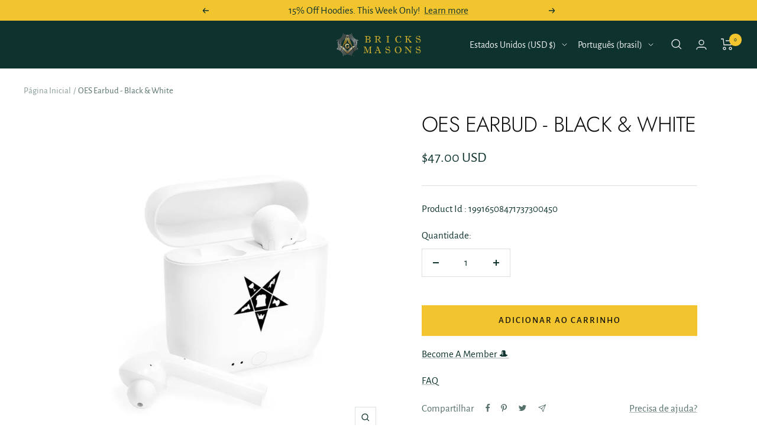

--- FILE ---
content_type: text/javascript; charset=utf-8
request_url: https://bricksmasons.com/pt/products/oes-earbud-black-white.js
body_size: 762
content:
{"id":6660923818102,"title":"OES Earbud - Black \u0026 White","handle":"oes-earbud-black-white","description":"\u003cp\u003eThe Masonic Wireless Earbuds, With 2 hours of playback time, an ergonomic design for a universally comfortable fit, and built-in controls, you can take calls or enjoy your favorite podcasts and albums with no wires interfering with your experience.\u003c\/p\u003e\n\u003cp\u003e.: 2 hours of playback time\u003cbr\u003e.: Ergonomic design\u003cbr\u003e.: Built-in music controls and dual microphones\u003cbr\u003e.: USB charging cable included\u003cbr\u003e.: 3 pairs of rubber airbud tips in different sizes included\u003c\/p\u003e","published_at":"2022-01-31T14:33:16+01:00","created_at":"2022-01-26T20:13:30+01:00","vendor":"Printify","type":"Earbuds","tags":["noncustom-product"],"price":4700,"price_min":4700,"price_max":4700,"available":true,"price_varies":false,"compare_at_price":null,"compare_at_price_min":0,"compare_at_price_max":0,"compare_at_price_varies":false,"variants":[{"id":39580315975798,"title":"White \/ One size","option1":"White","option2":"One size","option3":null,"sku":"19916508471737300450","requires_shipping":true,"taxable":true,"featured_image":{"id":32608242958454,"product_id":6660923818102,"position":1,"created_at":"2024-09-09T21:32:33+01:00","updated_at":"2025-10-03T15:07:56+01:00","alt":"OES Earbud - Black \u0026 White - Bricks Masons","width":1024,"height":1024,"src":"https:\/\/cdn.shopify.com\/s\/files\/1\/2371\/0153\/files\/oes-earbud-black-white-32608242958454.jpg?v=1759500476","variant_ids":[39580315975798]},"available":true,"name":"OES Earbud - Black \u0026 White - White \/ One size","public_title":"White \/ One size","options":["White","One size"],"price":4700,"weight":270,"compare_at_price":null,"inventory_management":null,"barcode":null,"featured_media":{"alt":"OES Earbud - Black \u0026 White - Bricks Masons","id":24893625237622,"position":1,"preview_image":{"aspect_ratio":1.0,"height":1024,"width":1024,"src":"https:\/\/cdn.shopify.com\/s\/files\/1\/2371\/0153\/files\/oes-earbud-black-white-32608242958454.jpg?v=1759500476"}},"requires_selling_plan":false,"selling_plan_allocations":[]}],"images":["\/\/cdn.shopify.com\/s\/files\/1\/2371\/0153\/files\/oes-earbud-black-white-32608242958454.jpg?v=1759500476","\/\/cdn.shopify.com\/s\/files\/1\/2371\/0153\/files\/oes-earbud-black-white-32608241516662.jpg?v=1746040202","\/\/cdn.shopify.com\/s\/files\/1\/2371\/0153\/files\/oes-earbud-black-white-32608241909878.jpg?v=1746040203","\/\/cdn.shopify.com\/s\/files\/1\/2371\/0153\/files\/oes-earbud-black-white-32608242040950.jpg?v=1746040202","\/\/cdn.shopify.com\/s\/files\/1\/2371\/0153\/files\/oes-earbud-black-white-32608242434166.jpg?v=1746040203","\/\/cdn.shopify.com\/s\/files\/1\/2371\/0153\/files\/oes-earbud-black-white-32608241188982.jpg?v=1746040203"],"featured_image":"\/\/cdn.shopify.com\/s\/files\/1\/2371\/0153\/files\/oes-earbud-black-white-32608242958454.jpg?v=1759500476","options":[{"name":"Color","position":1,"values":["White"]},{"name":"Size","position":2,"values":["One size"]}],"url":"\/pt\/products\/oes-earbud-black-white","media":[{"alt":"OES Earbud - Black \u0026 White - Bricks Masons","id":24893625237622,"position":1,"preview_image":{"aspect_ratio":1.0,"height":1024,"width":1024,"src":"https:\/\/cdn.shopify.com\/s\/files\/1\/2371\/0153\/files\/oes-earbud-black-white-32608242958454.jpg?v=1759500476"},"aspect_ratio":1.0,"height":1024,"media_type":"image","src":"https:\/\/cdn.shopify.com\/s\/files\/1\/2371\/0153\/files\/oes-earbud-black-white-32608242958454.jpg?v=1759500476","width":1024},{"alt":"OES Earbud - Black \u0026 White - Bricks Masons","id":24893624352886,"position":2,"preview_image":{"aspect_ratio":1.0,"height":1024,"width":1024,"src":"https:\/\/cdn.shopify.com\/s\/files\/1\/2371\/0153\/files\/oes-earbud-black-white-32608241516662.jpg?v=1746040202"},"aspect_ratio":1.0,"height":1024,"media_type":"image","src":"https:\/\/cdn.shopify.com\/s\/files\/1\/2371\/0153\/files\/oes-earbud-black-white-32608241516662.jpg?v=1746040202","width":1024},{"alt":"OES Earbud - Black \u0026 White - Bricks Masons","id":24893624615030,"position":3,"preview_image":{"aspect_ratio":1.0,"height":1024,"width":1024,"src":"https:\/\/cdn.shopify.com\/s\/files\/1\/2371\/0153\/files\/oes-earbud-black-white-32608241909878.jpg?v=1746040203"},"aspect_ratio":1.0,"height":1024,"media_type":"image","src":"https:\/\/cdn.shopify.com\/s\/files\/1\/2371\/0153\/files\/oes-earbud-black-white-32608241909878.jpg?v=1746040203","width":1024},{"alt":"OES Earbud - Black \u0026 White - Bricks Masons","id":24893624713334,"position":4,"preview_image":{"aspect_ratio":1.0,"height":1024,"width":1024,"src":"https:\/\/cdn.shopify.com\/s\/files\/1\/2371\/0153\/files\/oes-earbud-black-white-32608242040950.jpg?v=1746040202"},"aspect_ratio":1.0,"height":1024,"media_type":"image","src":"https:\/\/cdn.shopify.com\/s\/files\/1\/2371\/0153\/files\/oes-earbud-black-white-32608242040950.jpg?v=1746040202","width":1024},{"alt":"OES Earbud - Black \u0026 White - Bricks Masons","id":24893624942710,"position":5,"preview_image":{"aspect_ratio":1.0,"height":1024,"width":1024,"src":"https:\/\/cdn.shopify.com\/s\/files\/1\/2371\/0153\/files\/oes-earbud-black-white-32608242434166.jpg?v=1746040203"},"aspect_ratio":1.0,"height":1024,"media_type":"image","src":"https:\/\/cdn.shopify.com\/s\/files\/1\/2371\/0153\/files\/oes-earbud-black-white-32608242434166.jpg?v=1746040203","width":1024},{"alt":"OES Earbud - Black \u0026 White - Bricks Masons","id":24893624189046,"position":6,"preview_image":{"aspect_ratio":1.0,"height":1024,"width":1024,"src":"https:\/\/cdn.shopify.com\/s\/files\/1\/2371\/0153\/files\/oes-earbud-black-white-32608241188982.jpg?v=1746040203"},"aspect_ratio":1.0,"height":1024,"media_type":"image","src":"https:\/\/cdn.shopify.com\/s\/files\/1\/2371\/0153\/files\/oes-earbud-black-white-32608241188982.jpg?v=1746040203","width":1024}],"requires_selling_plan":false,"selling_plan_groups":[]}